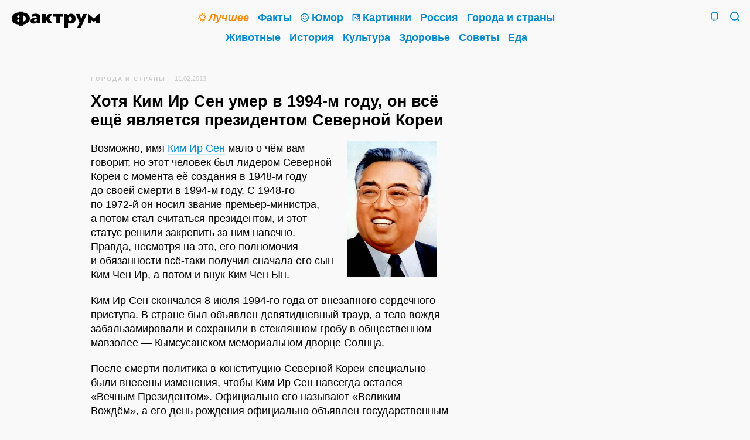

--- FILE ---
content_type: text/html; charset=UTF-8
request_url: https://www.factroom.ru/facts/30551/
body_size: 12386
content:
<!DOCTYPE html>
<html prefix="og: https://ogp.me/ns#" lang="ru-RU">

<head>
<meta charset="UTF-8" />

<title>Хотя Ким Ир Сен умер в 1994-м году, он всё ещё является президентом Северной Кореи</title>

<meta name="viewport" content="initial-scale=1.0, maximum-scale=1.0, user-scalable=0">
<meta name="apple-mobile-web-app-capable" content="yes">
<meta name="apple-mobile-web-app-status-bar-style"content="black">
<meta name="apple-mobile-web-app-title" content="Фактрум">

<meta name="description" content="Возможно, имя Ким Ир Сен мало о чём вам говорит, но этот человек был лидером Северной Кореи с момента её создания в 1948-м году до своей смерти в 1994-м году. С 1948-го по 1972-й он носил звание премьер-министра, а потом стал считаться президентом, и этот статус решили закрепить за ним навечно. Правда, несмотря на это, его полномочия и обязанности всё-таки получил сначала его сын Ким Чен Ир, а потом и внук Ким Чен Ын. Ким Ир Сен скончался&hellip; Читать далее&hellip;">

<meta property="og:site_name" content="Фактрум" />
<meta property="og:title" content="Хотя Ким Ир Сен умер в 1994-м году, он всё ещё является президентом Северной Кореи" />
<meta property="og:description" content="Возможно, имя Ким Ир Сен мало о чём вам говорит, но этот человек был лидером Северной Кореи с момента её создания в 1948-м году до своей смерти в 1994-м году. С 1948-го по 1972-й он носил звание премьер-министра, а потом стал считаться президентом, и этот статус решили закрепить за ним навечно. Правда, несмотря на это, его полномочия и обязанности всё-таки получил сначала его сын Ким Чен Ир, а потом и внук Ким Чен Ын. Ким Ир Сен скончался&hellip; Читать далее&hellip;">
<meta property="og:image" content="" />
<meta property="og:url" content="https://www.factroom.ru/facts/30551/" />

<meta name="twitter:card" content="summary_large_image">
<meta name="twitter:site" content="@factroom">
<meta name="twitter:creator" content="@factroom">
<meta name="twitter:title" content="Хотя Ким Ир Сен умер в 1994-м году, он всё ещё является президентом Северной Кореи">
<meta name="twitter:description" content="Возможно, имя Ким Ир Сен мало о чём вам говорит, но этот человек был лидером Северной Кореи с момента её создания в 1948-м году до своей смерти в 1994-м году. С 1948-го по 1972-й он носил звание премьер-министра, а потом стал считаться президентом, и этот статус решили закрепить за ним навечно. Правда, несмотря на это, его полномочия и обязанности всё-таки получил сначала его сын Ким Чен Ир, а потом и внук Ким Чен Ын. Ким Ир Сен скончался&hellip; Читать далее&hellip;">
<meta name="twitter:image" content="">
		
<meta name="yandex-verification" content="48b7d475e55413d1" />
<meta name="wot-verification" content="c37867e6b54df5351953" />
<meta property="fb:pages" content="180567875295585" />

<link rel="canonical" href="https://www.factroom.ru/facts/30551/" />
<link rel="amphtml" href="https://www.factroom.ru/facts/30551/amp" />
<link rel="apple-touch-icon-precomposed" href="/apple-touch-icon-precomposed.png" />
<link rel="icon" type="image/png" sizes="32x32" href="../https://www.factroom.ru/facts/wp-content/themes/factroom_super/new/ico/favicon32.png?v=3">
<link rel="icon" type="image/png" sizes="16x16" href="../https://www.factroom.ru/facts/wp-content/themes/factroom_super/new/ico/favicon16.png?v=3">
<link rel="shortcut icon" href="/https://www.factroom.ru/facts/wp-content/themes/factroom_super/new/ico/favicon16.png?v=3">

<link type="text/css" rel="stylesheet" href="https://www.factroom.ru/facts/new/style.css?v=2.59" />
<link type="text/css" rel="stylesheet" href="https://www.factroom.ru/facts/new/reset.css" />
<link type="text/css" rel="stylesheet" href="https://www.factroom.ru/facts/new/adaptive.css?v=1.15" />
<link type="text/css" rel="stylesheet" href="https://www.factroom.ru/facts/new/fonts/style.css?v=13">
<link type="text/css" rel="stylesheet" href="https://www.factroom.ru/facts/new/lenta-style.css?v=24" />

<script src="https://www.factroom.ru/wp-content/themes/factroom_super/new/js/jquery-3.3.1.min.js"></script>


<!-- Global site tag (gtag.js) - Google Analytics -->
<script async src="https://www.googletagmanager.com/gtag/js?id=UA-45692871-1"></script>
<script>
  window.dataLayer = window.dataLayer || [];
  function gtag(){dataLayer.push(arguments);}
  gtag('js', new Date());

  gtag('config', 'UA-45692871-1');
</script>


<!-- Yandex.Metrika counter -->
<script type="text/javascript" >
   (function(m,e,t,r,i,k,a){m[i]=m[i]||function(){(m[i].a=m[i].a||[]).push(arguments)};
   m[i].l=1*new Date();k=e.createElement(t),a=e.getElementsByTagName(t)[0],k.async=1,k.src=r,a.parentNode.insertBefore(k,a)})
   (window, document, "script", "https://mc.yandex.ru/metrika/tag.js", "ym");

   ym(51233935, "init", {
        clickmap:true,
        trackLinks:true,
        accurateTrackBounce:true,
        webvisor:true
   });
</script>
<noscript><div><img src="https://mc.yandex.ru/watch/51233935" style="position:absolute; left:-9999px;" alt="" /></div></noscript>
<!-- /Yandex.Metrika counter --></head>

<body>	

<div class="sitebox">
	<header>
		<div class="social">
			<section class="top-social">
					<!--noindex-->
						<a href="https://zen.yandex.ru/factroom" class="top-social-item i-zen" target="_blank" rel="nofollow">
							<span>Канал Фактрума<br />в&nbsp;Яндекс.Дзене</span>
						</a>
					<!--/noindex-->
					<!--noindex-->
						<a href="https://www.facebook.com/factroom/" class="top-social-item i-fb" target="_blank" rel="nofollow">
							<span>Наша страница<br />в&nbsp;Фейсбуке</span>
						</a>
					<!--/noindex-->
					<!--noindex-->
						<a href="https://t.me/factroomru" class="top-social-item i-tg" target="_blank" rel="nofollow">
							<span>Фактрум<br />в&nbsp;Телеграме</span>
						</a>
					<!--/noindex-->
					<!--noindex-->
						<a href="https://ok.ru/factroom" class="top-social-item i-ok" target="_blank" rel="nofollow">
							<span>Наша группа<br />в&nbsp;Одноклассниках</span>
						</a>
					<!--/noindex-->
					<!--noindex-->
						<a href="https://twitter.com/factroom" class="top-social-item i-tw" target="_blank" rel="nofollow">
							<span>Фактрум<br />в&nbsp;Твиттере</span>
						</a>
					<!--/noindex-->
					<!--noindex-->
						<a href="/feed/" class="top-social-item i-rss" target="_blank">
							<span>РСС-канал</span>
						</a>
					<!--/noindex-->
					<div class="clear"></div>
			</section>
		</div>
	 
	<div class="search">
		<form method="get" id="bigsearchform" action="https://www.factroom.ru/facts/">
			<div class="icon-factroom_glass search-find"><input type="submit" value="Найти" /></div>
			<input class="search-in" autofocus placeholder="" value="" name="s" type="s" />
		</form>
	</div>
	<div class="main-inner">
		<section class="logo-2019">
		<a class="icon-factroom_logo" href="/" title="Фактрум &mdash; развлекательное и познавательное издание"></a>
		</section>
	
		<nav class="main"><div>
			<a href="/tag/top" class="mainlink topcat"><b class="icon-factroom_star"></b><span class="text-decoration"><i>Лучшее</i></span></a>			<a href="/fakty" class="mainlink"><span class="text-decoration">Факты</span></a>			<a href="/anekdoty" class="mainlink"><b class="icon-factroom_smile"></b><span class="text-decoration">Юмор</span></a>			<a href="/fakty/fakty-v-kartinkah" class="mainlink"><b class="icon-factroom_picture"></b><span class="text-decoration">Картинки</span></a>			<a href="/rossiya" class="mainlink"><span class="text-decoration">Россия</span></a>			<a href="/goroda-i-strany" class="mainlink"><span class="text-decoration">Города и&nbsp;страны</span></a>			<a href="/zhivotnye" class="mainlink"><span class="text-decoration">Животные</span></a>			<a href="/istoriya" class="mainlink"><span class="text-decoration">История</span></a>			<a href="/kultura" class="mainlink"><span class="text-decoration">Культура</span></a>			<a href="/zdorove" class="mainlink"><span class="text-decoration">Здоровье</span></a>			<a href="/sovety" class="mainlink"><span class="text-decoration">Советы</span></a>			<a href="/eda" class="mainlink"><span class="text-decoration">Еда</span></a>			
			
		</div></nav>
		<section class="header-tray">
			<span href="/" class="search-icon icon-factroom_glass">&nbsp;</span>
			<span class="search-icon-close icon-factroom_block">&nbsp;</span>			<span class="bell-icon icon-factroom_bell">&nbsp;</span>
			<span class="bell-icon-close icon-factroom_block">&nbsp;</span>
		</section>
	</div>
	<div class="clear"></div>
</header>











<div class="post-outer-fit">
<div class="post-outer">


	
<article>
	
<div class="post-header"><small id="breadcrumbs"><span><span><a href="https://www.factroom.ru/facts/city-and-country/" >Города и страны</a></span></small><small class="date">11.02.2013</small>
</div>


<h1>Хотя Ким Ир Сен умер в 1994-м году, он всё ещё является президентом Северной Кореи</h1>		
<p><img class="size-full wp-image-30552 alignright" alt="Хотя Ким Ир Сен умер в 1994-м году, он всё ещё является президентом Северной Кореи" src="http://www.factroom.ru/facts/wp-content/uploads/2013/02/Kim_Il_Sung.jpg" width="250" height="379" />Возможно, имя <a href="http://ru.wikipedia.org/wiki/%D0%92%D0%B5%D1%87%D0%BD%D1%8B%D0%B9_%D0%BF%D1%80%D0%B5%D0%B7%D0%B8%D0%B4%D0%B5%D0%BD%D1%82_%D0%9A%D0%9D%D0%94%D0%A0">Ким Ир Сен</a> мало о чём вам говорит, но этот человек был лидером Северной Кореи с момента её создания в 1948-м году до своей смерти в 1994-м году. С 1948-го по 1972-й он носил звание премьер-министра, а потом стал считаться президентом, и этот статус решили закрепить за ним навечно. Правда, несмотря на это, его полномочия и обязанности всё-таки получил сначала его сын Ким Чен Ир, а потом и внук Ким Чен Ын.</p>
<p>Ким Ир Сен скончался 8 июля 1994-го года от внезапного сердечного приступа. В стране был объявлен девятидневный траур, а тело вождя забальзамировали и сохранили в стеклянном гробу в общественном мавзолее — Кымсусанском мемориальном дворце Солнца.<span id="more-30551"></span></p>
<p>После смерти политика в конституцию Северной Кореи специально были внесены изменения, чтобы Ким Ир Сен навсегда остался «Вечным Президентом». Официально его называют «Великим Вождём», а его день рождения официально объявлен государственным праздником.</p>

</article>

<div class="lenta-item-bar" >
		
		<a href="https://www.factroom.ru/facts/city-and-country/" title="Рубрика"><span class="icon-factroom_rub icon"></span>Города и страны</a>		<span class="lenta-share-box"><div class="ya-share2" data-services="facebook,twitter,telegram,collections,vkontakte,odnoklassniki,whatsapp,moimir,evernote,lj,pocket,viber,skype" data-limit="3" data-popup-direction="top" data-copy="hidden" data-title="Хотя Ким Ир Сен умер в 1994-м году, он всё ещё является президентом Северной Кореи" data-url="https://www.factroom.ru/facts/30551/"></div></span>
	</div>

<div class="clear"></div>
		
<section class="lenta-post" style="padding-top: 20px;">
	
<div id="inpage_VI-342377-0"></div>
<script type="text/javascript">
    (function(w, d, n, s, t) {
        w[n] = w[n] || [];
        w[n].push(function() {
            Ya.Context.AdvManager.render({
                blockId: "VI-342377-0",
                renderTo: "inpage_VI-342377-0",
                inpage: {
                    /* Впишите дополнительные параметры */
                },
            }, function callback (params) {
                // callback
            });
        });
        t = d.getElementsByTagName("script")[0];
        s = d.createElement("script");
        s.type = "text/javascript";
        s.src = "//an.yandex.ru/system/context.js";
        s.async = true;
        t.parentNode.insertBefore(s, t);
    })(this, this.document, "yandexContextAsyncCallbacks");
</script>

	<div class="lenta-item-outer">


	<a href="https://www.factroom.ru/facts/65444/" class="lenta-item">
	
		<div class="lenta-title"><span class="text-decoration">Топ-20 самых странных новостей уходящего года</span></div>
	
	<div class="lenta-status-p">Как говорил персонаж шекспировской трагедии: «Есть многое на свете, друг Горацио, что и не снилось нашим мудрецам». Действительно, в мире постоянно происходят странные вещи, а новостные ресурсы прилежно о них рассказывают. По материалам сайта www.mentalfloss.com мы подготовили для вас подборку самых забавных, нелепых и дурацких новостей 2014-го года. 1. Пукающий кот нашёл новый дом История кота Ленни в некотором роде уникальна, ему не удавалось найти любящего хозяина, потому что у Ленни есть&hellip; <span class="readmore">Читать далее&hellip;</span></div>
			<div class="lenta-img" style=""><img width="1250" height="703" src="https://www.factroom.ru/facts/wp-content/uploads/2014/12/366-1250x703.jpg" class="webfeedsFeaturedVisual" alt="" srcset="https://www.factroom.ru/facts/wp-content/uploads/2014/12/366-1250x703.jpg 1250w, https://www.factroom.ru/facts/wp-content/uploads/2014/12/366-300x169.jpg 300w, https://www.factroom.ru/facts/wp-content/uploads/2014/12/366-620x349.jpg 620w, https://www.factroom.ru/facts/wp-content/uploads/2014/12/366-768x432.jpg 768w, https://www.factroom.ru/facts/wp-content/uploads/2014/12/366-1000x563.jpg 1000w, https://www.factroom.ru/facts/wp-content/uploads/2014/12/366.jpg 1600w" sizes="(max-width: 1250px) 100vw, 1250px" /></div>
		<div class="lenta-item-bar">
		
		<a href="https://www.factroom.ru/facts/city-and-country/" title="Рубрика"><span class="icon-factroom_rub icon"></span>Города и страны</a>		<span class="lenta-share-box"><div class="ya-share2" data-services="facebook,twitter,telegram,collections,vkontakte,odnoklassniki,whatsapp,moimir,evernote,lj,pocket,viber,skype" data-limit="3" data-popup-direction="top" data-copy="hidden" data-title="Топ-20 самых странных новостей уходящего года" data-url="https://www.factroom.ru/facts/65444/"></div></span>
	</div>
	
	</a>

	</div>

	<div class="lenta-item-outer">


	<a href="https://www.factroom.ru/facts/65203/" class="lenta-item">
	
		<div class="lenta-title"><span class="text-decoration">Африканский король живёт в Германии и правит по скайпу</span></div>
	
	<div class="lenta-status-p">Тогбе Нгорифия Кифа Коси Банса, более известный как «Король Банса из Хохо» — это настоящий африканский король, который не верит в старомодные методы правления. Он предпочитает жить в Германии и править своими подданными через Skype. 66-летний король Хохо переехал в Германию в своё время как иностранный студент по обмену. Он буквально влюбился в эту страну, и решил остаться. Интересно, что король Банса был назван преемником короны в 1987-м году, когда умер его дед, правящий&hellip; <span class="readmore">Читать далее&hellip;</span></div>
			<div class="lenta-img" style=""><img width="670" height="507" src="https://www.factroom.ru/facts/wp-content/uploads/2014/12/1124.jpg" class="webfeedsFeaturedVisual" alt="" srcset="https://www.factroom.ru/facts/wp-content/uploads/2014/12/1124.jpg 670w, https://www.factroom.ru/facts/wp-content/uploads/2014/12/1124-300x227.jpg 300w, https://www.factroom.ru/facts/wp-content/uploads/2014/12/1124-620x469.jpg 620w" sizes="(max-width: 670px) 100vw, 670px" /></div>
		<div class="lenta-item-bar">
		
		<a href="https://www.factroom.ru/facts/city-and-country/" title="Рубрика"><span class="icon-factroom_rub icon"></span>Города и страны</a>		<span class="lenta-share-box"><div class="ya-share2" data-services="facebook,twitter,telegram,collections,vkontakte,odnoklassniki,whatsapp,moimir,evernote,lj,pocket,viber,skype" data-limit="3" data-popup-direction="top" data-copy="hidden" data-title="Африканский король живёт в Германии и правит по скайпу" data-url="https://www.factroom.ru/facts/65203/"></div></span>
	</div>
	
	</a>

	</div>

	<div class="lenta-item-outer">


	<a href="https://www.factroom.ru/facts/64533/" class="lenta-item">
	
		<div class="lenta-title"><span class="text-decoration">5 стран с самыми странными ритуалами спаривания</span></div>
	
	<div class="lenta-status-p">Люди часто забывают, что культура их&nbsp;страны&nbsp;— не&nbsp;культура всего мира. В&nbsp;разных странах люди живут по&nbsp;своим правилам, и&nbsp;чужаков эти правила могут весьма изумлять. В&nbsp;культурах стран, перечисленных ниже, используются невероятно странные ритуалы, понять которые нам было непросто. 1. Родители в&nbsp;Камбодже строят своим дочерям отдельные хижины для секса Когда молодая девушка из&nbsp;племени Креунг достигает совершеннолетия, родители, в&nbsp;соответствии с&nbsp;традицией, строят для неё небольшую хижину недалеко&hellip; <span class="readmore">Читать далее&hellip;</span></div>
			<div class="lenta-img" style=""><img width="1000" height="667" src="https://www.factroom.ru/facts/wp-content/uploads/2014/12/1610.jpg" class="webfeedsFeaturedVisual" alt="" srcset="https://www.factroom.ru/facts/wp-content/uploads/2014/12/1610.jpg 1000w, https://www.factroom.ru/facts/wp-content/uploads/2014/12/1610-300x200.jpg 300w, https://www.factroom.ru/facts/wp-content/uploads/2014/12/1610-620x414.jpg 620w, https://www.factroom.ru/facts/wp-content/uploads/2014/12/1610-768x512.jpg 768w" sizes="(max-width: 1000px) 100vw, 1000px" /></div>
		<div class="lenta-item-bar">
		
		<a href="https://www.factroom.ru/facts/society/" title="Рубрика"><span class="icon-factroom_rub icon"></span>Общество</a>		<span class="lenta-share-box"><div class="ya-share2" data-services="facebook,twitter,telegram,collections,vkontakte,odnoklassniki,whatsapp,moimir,evernote,lj,pocket,viber,skype" data-limit="3" data-popup-direction="top" data-copy="hidden" data-title="5 стран с самыми странными ритуалами спаривания" data-url="https://www.factroom.ru/facts/64533/"></div></span>
	</div>
	
	</a>

	</div>

	<div class="lenta-item-outer">


	<a href="https://www.factroom.ru/facts/63668/" class="lenta-item">
	
		<div class="lenta-title"><span class="text-decoration">Самые «заинстаграмленные» места мира в 2014-м году</span></div>
	
	<div class="lenta-status-p">Когда вы размещаете фото в Инстаграме, вы можете «отметить снимок на фотокарте», чтобы потом посмотреть географию своих перемещений по миру. Из таких отметок Инстаграм недавно собрал рейтинг самых «зафотографированных» мест мира в этом году — тех участков карты, где отметок набралось больше всего. Кстати, в рейтинге аж два места Москвы (угадаете, какие?). 1. Дубай молл, Дубай A photo posted by Josephine Hastig (@josephinehastig) on Dec 12, 2014 at 2:01am PST 2.&hellip; <span class="readmore">Читать далее&hellip;</span></div>
			<div class="lenta-img" style=""><img width="620" height="348" src="https://www.factroom.ru/facts/wp-content/uploads/2014/12/126-620x3481.jpg" class="webfeedsFeaturedVisual" alt="" srcset="https://www.factroom.ru/facts/wp-content/uploads/2014/12/126-620x3481.jpg 620w, https://www.factroom.ru/facts/wp-content/uploads/2014/12/126-620x3481-300x168.jpg 300w" sizes="(max-width: 620px) 100vw, 620px" /></div>
		<div class="lenta-item-bar">
		
		<a href="https://www.factroom.ru/facts/city-and-country/" title="Рубрика"><span class="icon-factroom_rub icon"></span>Города и страны</a>		<span class="lenta-share-box"><div class="ya-share2" data-services="facebook,twitter,telegram,collections,vkontakte,odnoklassniki,whatsapp,moimir,evernote,lj,pocket,viber,skype" data-limit="3" data-popup-direction="top" data-copy="hidden" data-title="Самые «заинстаграмленные» места мира в 2014-м году" data-url="https://www.factroom.ru/facts/63668/"></div></span>
	</div>
	
	</a>

	</div>

	<div class="lenta-item-outer">


	<a href="https://www.factroom.ru/facts/63600/" class="lenta-item">
	
		<div class="lenta-title"><span class="text-decoration">Уровень счастья по всему миру в одной инфографике</span></div>
	
	<div class="lenta-status-p">На&nbsp;сайте www.happyplanetindex.org появилась инфографика, которую авторы составили на&nbsp;основании трёх параметров: продолжительность жизни граждан, их ощущение собственного социального благополучия, и&nbsp;экологический след государства на&nbsp;планете. Получилось… красно-оранжевно. Очевидно, что счастливых стран невероятно мало по&nbsp;сравнению с&nbsp;теми, кому живётся невесело. Не&nbsp;слишком счастливы неблагополучные африканские регионы, и&nbsp;всё ниже падает уровень счастья жителей США, особенно на&nbsp;фоне соседней бедной и&nbsp;весёлой Мексики. Россия вместе с&nbsp;Европой пребывает, скорее, в&nbsp;унынии, чем&hellip; <span class="readmore">Читать далее&hellip;</span></div>
			<div class="lenta-img" style=""><img width="300" height="225" src="https://www.factroom.ru/facts/wp-content/uploads/2014/12/11.png" class="webfeedsFeaturedVisual" alt="" /></div>
		<div class="lenta-item-bar">
		
		<a href="https://www.factroom.ru/facts/society/" title="Рубрика"><span class="icon-factroom_rub icon"></span>Общество</a>		<span class="lenta-share-box"><div class="ya-share2" data-services="facebook,twitter,telegram,collections,vkontakte,odnoklassniki,whatsapp,moimir,evernote,lj,pocket,viber,skype" data-limit="3" data-popup-direction="top" data-copy="hidden" data-title="Уровень счастья по всему миру в одной инфографике" data-url="https://www.factroom.ru/facts/63600/"></div></span>
	</div>
	
	</a>

	</div>

	<div class="lenta-item-outer">


	<a href="https://www.factroom.ru/facts/63300/" class="lenta-item">
	
		<div class="lenta-title"><span class="text-decoration">Солнечный Вьетнам: как сменить зиму на лето</span></div>
	
	<div class="lenta-status-p">← Вторая часть Сквозь ночное пространство и часовые пояса, мигая маячками, огромный аэробус плавно мчит вас в неведомый Вьетнам. Все вокруг пытаются уснуть, и лишь вы с тревожным лицом таращитесь в иллюминатор, пытаясь разглядеть свое будущее в черной тишине небесного океана… Шаг 4. Здравствуй, Вьетнам! И вот Вы, согбенный в замысловатый рунический символ после 12-тичасового сидения в тесном креслице аэробуса, стоите в аэропорту Камрань и пытаетесь собраться с мыслями. Мой вам совет — не надо&hellip; <span class="readmore">Читать далее&hellip;</span></div>
			<div class="lenta-img" style=""><img width="1024" height="768" src="https://www.factroom.ru/facts/wp-content/uploads/2014/12/27.jpg" class="webfeedsFeaturedVisual" alt="" srcset="https://www.factroom.ru/facts/wp-content/uploads/2014/12/27.jpg 1024w, https://www.factroom.ru/facts/wp-content/uploads/2014/12/27-300x225.jpg 300w, https://www.factroom.ru/facts/wp-content/uploads/2014/12/27-620x465.jpg 620w, https://www.factroom.ru/facts/wp-content/uploads/2014/12/27-768x576.jpg 768w, https://www.factroom.ru/facts/wp-content/uploads/2014/12/27-1000x750.jpg 1000w" sizes="(max-width: 1024px) 100vw, 1024px" /></div>
		<div class="lenta-item-bar">
		
		<a href="https://www.factroom.ru/facts/city-and-country/" title="Рубрика"><span class="icon-factroom_rub icon"></span>Города и страны</a>		<span class="lenta-share-box"><div class="ya-share2" data-services="facebook,twitter,telegram,collections,vkontakte,odnoklassniki,whatsapp,moimir,evernote,lj,pocket,viber,skype" data-limit="3" data-popup-direction="top" data-copy="hidden" data-title="Солнечный Вьетнам: как сменить зиму на лето" data-url="https://www.factroom.ru/facts/63300/"></div></span>
	</div>
	
	</a>

	</div>

	<div class="lenta-item-outer">


	<a href="https://www.factroom.ru/facts/63029/" class="lenta-item">
	
		<div class="lenta-title"><span class="text-decoration">Солнечный Вьетнам: как сменить зиму на лето</span></div>
	
	<div class="lenta-status-p">← Первая часть Итак, вы уже чётко решили для себя, что не желаете оставаться зимовать в этой нестабильной, холодной, мрачной, но такой родной стране? А как же санки, снежки, ледяной дождь и комья инея за воротником? Хорошо-хорошо, я не отговариваю! Ведь наша цель — как можно быстрее оказаться в солнечном Вьетнаме. Итак, вы уже заказали визу и готовы к следующему шагу нашей инструкции. Шаг 3. Билет в один конец и временное жильё Билет до Вьетнама — самая дорогая часть&hellip; <span class="readmore">Читать далее&hellip;</span></div>
			<div class="lenta-img" style=""><img width="1092" height="728" src="https://www.factroom.ru/facts/wp-content/uploads/2014/11/038.jpg" class="webfeedsFeaturedVisual" alt="" srcset="https://www.factroom.ru/facts/wp-content/uploads/2014/11/038.jpg 1092w, https://www.factroom.ru/facts/wp-content/uploads/2014/11/038-300x200.jpg 300w, https://www.factroom.ru/facts/wp-content/uploads/2014/11/038-620x413.jpg 620w, https://www.factroom.ru/facts/wp-content/uploads/2014/11/038-768x512.jpg 768w, https://www.factroom.ru/facts/wp-content/uploads/2014/11/038-1000x667.jpg 1000w" sizes="(max-width: 1092px) 100vw, 1092px" /></div>
		<div class="lenta-item-bar">
		
		<a href="https://www.factroom.ru/facts/city-and-country/" title="Рубрика"><span class="icon-factroom_rub icon"></span>Города и страны</a>		<span class="lenta-share-box"><div class="ya-share2" data-services="facebook,twitter,telegram,collections,vkontakte,odnoklassniki,whatsapp,moimir,evernote,lj,pocket,viber,skype" data-limit="3" data-popup-direction="top" data-copy="hidden" data-title="Солнечный Вьетнам: как сменить зиму на лето" data-url="https://www.factroom.ru/facts/63029/"></div></span>
	</div>
	
	</a>

	</div>

	<div class="lenta-item-outer">


	<a href="https://www.factroom.ru/facts/62919/" class="lenta-item">
	
		<div class="lenta-title"><span class="text-decoration">Португалец купил крошечный остров, и успешно создал там собственное королевство</span></div>
	
	<div class="lenta-status-p">56-летний гражданин Португалии по&nbsp;имени Ренато Баррос приобрёл небольшой остров в&nbsp;португальской гавани Фуншал. Он&nbsp;назвал его королевством Понтина, а&nbsp;себя назвал королём Ренато II. На&nbsp;самом деле Понтина размером чуть больше однокомнатной квартиры, и&nbsp;живут там всего четыре гражданина. Это Баррос, его жена, а&nbsp;также их&nbsp;сын и&nbsp;дочь. В&nbsp;дополнение к&nbsp;своему португальскому паспорту Баррос имеет паспорт королевства Понтина с&nbsp;номером 0001. По&nbsp;профессии Баррос учитель, но&nbsp;он&nbsp;также взял на&nbsp;себя роль полицейского,&hellip; <span class="readmore">Читать далее&hellip;</span></div>
			<div class="lenta-img" style=""><img width="1020" height="612" src="https://www.factroom.ru/facts/wp-content/uploads/2014/11/440.jpg" class="webfeedsFeaturedVisual" alt="" srcset="https://www.factroom.ru/facts/wp-content/uploads/2014/11/440.jpg 1020w, https://www.factroom.ru/facts/wp-content/uploads/2014/11/440-300x180.jpg 300w, https://www.factroom.ru/facts/wp-content/uploads/2014/11/440-620x372.jpg 620w, https://www.factroom.ru/facts/wp-content/uploads/2014/11/440-768x461.jpg 768w, https://www.factroom.ru/facts/wp-content/uploads/2014/11/440-1000x600.jpg 1000w" sizes="(max-width: 1020px) 100vw, 1020px" /></div>
		<div class="lenta-item-bar">
		
		<a href="https://www.factroom.ru/facts/society/" title="Рубрика"><span class="icon-factroom_rub icon"></span>Общество</a>		<span class="lenta-share-box"><div class="ya-share2" data-services="facebook,twitter,telegram,collections,vkontakte,odnoklassniki,whatsapp,moimir,evernote,lj,pocket,viber,skype" data-limit="3" data-popup-direction="top" data-copy="hidden" data-title="Португалец купил крошечный остров, и успешно создал там собственное королевство" data-url="https://www.factroom.ru/facts/62919/"></div></span>
	</div>
	
	</a>

	</div>

	<div class="lenta-item-outer">


	<a href="https://www.factroom.ru/facts/62898/" class="lenta-item">
	
		<div class="lenta-title"><span class="text-decoration">Робокрысы, дроны-охотники, говорящие мусорки: 10 гаджетов и изобретений, изменяющих города</span></div>
	
	<div class="lenta-status-p">Со&nbsp;временем мир начнёт «отходить» от&nbsp;всех потрясений, которые испытывает в&nbsp;последние десятилетия, и&nbsp;тогда всю эко-систему, действительно израненную человеческой деятельностью, придётся переделывать. Это касается и&nbsp;городов, в&nbsp;которых социальные и&nbsp;экологические проблемы пытаются решить на&nbsp;правительственном уровне. Какие изобретения помогут избежать излишнего загрязнения воздуха, вандализма и&nbsp;перепотребления электроэнергии? Фактрум сделал список из&nbsp;10 гаджетов и&nbsp;решений, способных менять города. Дроны, выслеживающие граффити-артистов Несмотря на&nbsp;то, что в&nbsp;Германии уже давно всё решили&hellip; <span class="readmore">Читать далее&hellip;</span></div>
			<div class="lenta-img" style=""><img width="665" height="385" src="https://www.factroom.ru/facts/wp-content/uploads/2014/11/284.jpg" class="webfeedsFeaturedVisual" alt="" srcset="https://www.factroom.ru/facts/wp-content/uploads/2014/11/284.jpg 665w, https://www.factroom.ru/facts/wp-content/uploads/2014/11/284-300x174.jpg 300w, https://www.factroom.ru/facts/wp-content/uploads/2014/11/284-620x359.jpg 620w" sizes="(max-width: 665px) 100vw, 665px" /></div>
		<div class="lenta-item-bar">
		
		<a href="https://www.factroom.ru/facts/city-and-country/" title="Рубрика"><span class="icon-factroom_rub icon"></span>Города и страны</a>		<span class="lenta-share-box"><div class="ya-share2" data-services="facebook,twitter,telegram,collections,vkontakte,odnoklassniki,whatsapp,moimir,evernote,lj,pocket,viber,skype" data-limit="3" data-popup-direction="top" data-copy="hidden" data-title="Робокрысы, дроны-охотники, говорящие мусорки: 10 гаджетов и изобретений, изменяющих города" data-url="https://www.factroom.ru/facts/62898/"></div></span>
	</div>
	
	</a>

	</div>

	<div class="lenta-item-outer">


	<a href="https://www.factroom.ru/facts/62690/" class="lenta-item">
	
		<div class="lenta-title"><span class="text-decoration">В Дубае власти платят гражданам по 2 г золота за каждый 1 кг сброшенного веса</span></div>
	
	<div class="lenta-status-p">Этим летом в&nbsp;Дубае проходило соревнование по&nbsp;сгонке веса, на&nbsp;котором участникам обещали платить по&nbsp;два грамма золота за&nbsp;каждый килограмм сброшенного веса. Это уже второе состязание такого рода, первое было организовано муниципалитетом Дубая в&nbsp;прошлом году. Тогда в&nbsp;состязании участвовало более 7500 участников, которым было выдано в&nbsp;общей сложности 40 кг&nbsp;золота, на&nbsp;сумму 1,6&nbsp;млн&nbsp;долларов. «В&nbsp;этом году мы&nbsp;отдали предпочтение семьям, они получают двойную награду по&nbsp;сравнению с&nbsp;остальными участниками без семей.&hellip; <span class="readmore">Читать далее&hellip;</span></div>
			<div class="lenta-img" style=""><img width="640" height="426" src="https://www.factroom.ru/facts/wp-content/uploads/2014/11/196.jpg" class="webfeedsFeaturedVisual" alt="" srcset="https://www.factroom.ru/facts/wp-content/uploads/2014/11/196.jpg 640w, https://www.factroom.ru/facts/wp-content/uploads/2014/11/196-300x200.jpg 300w, https://www.factroom.ru/facts/wp-content/uploads/2014/11/196-620x413.jpg 620w" sizes="(max-width: 640px) 100vw, 640px" /></div>
		<div class="lenta-item-bar">
		
		<a href="https://www.factroom.ru/facts/society/" title="Рубрика"><span class="icon-factroom_rub icon"></span>Общество</a>		<span class="lenta-share-box"><div class="ya-share2" data-services="facebook,twitter,telegram,collections,vkontakte,odnoklassniki,whatsapp,moimir,evernote,lj,pocket,viber,skype" data-limit="3" data-popup-direction="top" data-copy="hidden" data-title="В Дубае власти платят гражданам по 2 г золота за каждый 1 кг сброшенного веса" data-url="https://www.factroom.ru/facts/62690/"></div></span>
	</div>
	
	</a>

	</div>

	<div class="lenta-item-outer">


	<a href="https://www.factroom.ru/facts/62267/" class="lenta-item">
	
		<div class="lenta-title"><span class="text-decoration">Солнечный Вьетнам: как сменить зиму на лето</span></div>
	
	<div class="lenta-status-p">Вы тоже из тех, кто, выглядывая поутру из-под теплого одеялка, тащится на холодную кухню, чтобы выпить невкусного растворимого кофе и поплестись сквозь морозный туман на надоевшую работу? По дороге вы тоже часто грезите о белоснежном пляже, морском ветерке и пальмах? Тогда это написано для вас. Меня зовут Ульяна. Я уже два месяца живу в солнечном Вьетнаме вместе с семьей и несказанно радуюсь, что смогла решиться на этот, как мне раньше казалось, авантюрный шаг. Я хочу&hellip; <span class="readmore">Читать далее&hellip;</span></div>
			<div class="lenta-img" style=""><img width="900" height="599" src="https://www.factroom.ru/facts/wp-content/uploads/2014/11/252.jpg" class="webfeedsFeaturedVisual" alt="" srcset="https://www.factroom.ru/facts/wp-content/uploads/2014/11/252.jpg 900w, https://www.factroom.ru/facts/wp-content/uploads/2014/11/252-300x200.jpg 300w, https://www.factroom.ru/facts/wp-content/uploads/2014/11/252-620x413.jpg 620w, https://www.factroom.ru/facts/wp-content/uploads/2014/11/252-768x511.jpg 768w" sizes="(max-width: 900px) 100vw, 900px" /></div>
		<div class="lenta-item-bar">
		
		<a href="https://www.factroom.ru/facts/city-and-country/" title="Рубрика"><span class="icon-factroom_rub icon"></span>Города и страны</a>		<span class="lenta-share-box"><div class="ya-share2" data-services="facebook,twitter,telegram,collections,vkontakte,odnoklassniki,whatsapp,moimir,evernote,lj,pocket,viber,skype" data-limit="3" data-popup-direction="top" data-copy="hidden" data-title="Солнечный Вьетнам: как сменить зиму на лето" data-url="https://www.factroom.ru/facts/62267/"></div></span>
	</div>
	
	</a>

	</div>

	<div class="lenta-item-outer">


	<a href="https://www.factroom.ru/facts/62206/" class="lenta-item">
	
		<div class="lenta-title"><span class="text-decoration">Как зовут Васю Пупкина в других странах</span></div>
	
	<div class="lenta-status-p">Какой он&nbsp;— среднестатистический человек? Он&nbsp;не&nbsp;слишком-то интересный, обыкновенный. Его даже можно назвать безликим&nbsp;— но&nbsp;не&nbsp;безымянным. В&nbsp;каждой стране есть своё собственное имя для типичного парня, который может не&nbsp;обладать яркими качествами, но&nbsp;по-прежнему остаётся «своим». 1. Германия: Отто Нормалвербраухер (Otto Normalverbraucher) Отто «Обычный потребитель» или «Обыватель». 2. Китай: Чжан Сань (Zhang San) Переводится как Чжан Третий. Иногда появляется в&nbsp;компании с&nbsp;Ли Си&nbsp;(Li&nbsp;Si) (Ли&nbsp;Четвёртым) и&nbsp;Ваном Ву&nbsp;(Wang Wu)&hellip; <span class="readmore">Читать далее&hellip;</span></div>
			<div class="lenta-img" style=""><img width="1250" height="781" src="https://www.factroom.ru/facts/wp-content/uploads/2014/11/159-1250x781.jpg" class="webfeedsFeaturedVisual" alt="" srcset="https://www.factroom.ru/facts/wp-content/uploads/2014/11/159-1250x781.jpg 1250w, https://www.factroom.ru/facts/wp-content/uploads/2014/11/159-300x188.jpg 300w, https://www.factroom.ru/facts/wp-content/uploads/2014/11/159-620x388.jpg 620w, https://www.factroom.ru/facts/wp-content/uploads/2014/11/159-768x480.jpg 768w, https://www.factroom.ru/facts/wp-content/uploads/2014/11/159-1000x625.jpg 1000w" sizes="(max-width: 1250px) 100vw, 1250px" /></div>
		<div class="lenta-item-bar">
		
		<a href="https://www.factroom.ru/facts/society/" title="Рубрика"><span class="icon-factroom_rub icon"></span>Общество</a>		<span class="lenta-share-box"><div class="ya-share2" data-services="facebook,twitter,telegram,collections,vkontakte,odnoklassniki,whatsapp,moimir,evernote,lj,pocket,viber,skype" data-limit="3" data-popup-direction="top" data-copy="hidden" data-title="Как зовут Васю Пупкина в других странах" data-url="https://www.factroom.ru/facts/62206/"></div></span>
	</div>
	
	</a>

	</div>

</section>

<div class="bga">
<div class="bga-left">
<div class="bga-inner">
	
<!-- FACTS 336x280 DOWN LEFT POST -->
<ins class="adsbygoogle"
     style="display:inline-block;width:336px;height:280px"
     data-ad-client="ca-pub-9369897517132857"
     data-ad-slot="2937261761"></ins>
<script>
(adsbygoogle = window.adsbygoogle || []).push({});
</script>
</div>
</div>
<div class="bga-right">
<div class="bga-inner">
	
<!-- FACTS 336x280 DOWN RIGHT -->
<ins class="adsbygoogle"
     style="display:inline-block;width:336px;height:280px"
     data-ad-client="ca-pub-9369897517132857"
     data-ad-slot="1460528566"></ins>
<script>
(adsbygoogle = window.adsbygoogle || []).push({});
</script>
</div>
</div>	
<div class="clear"></div>
</div>

</div>
<sidebar class="sidebar" style="padding-top:12px;">



	<div class="mn-mb-top">
		<!-- Yandex.RTB R-A-141229-67 -->
		<div id="yandex_rtb_R-A-141229-67"></div>
		<script type="text/javascript">
		(function(w, d, n, s, t) {
       		 w[n] = w[n] || [];
	   		 w[n].push(function() {
	   		 Ya.Context.AdvManager.render({
                blockId: "R-A-141229-67",
                renderTo: "yandex_rtb_R-A-141229-67",
                async: true
				});
			});
			t = d.getElementsByTagName("script")[0];
			s = d.createElement("script");
			s.type = "text/javascript";
			s.src = "//an.yandex.ru/system/context.js";
			s.async = true;
			t.parentNode.insertBefore(s, t);
			})(this, this.document, "yandexContextAsyncCallbacks");
		</script>
	</div>
	<div class="sidebar-post">
		
					<a class="sidebar-post-link" href="https://www.factroom.ru/facts/22323/"><i class="icon-factroom_flash"></i><span>На каждого человека приходится 250 000 000 насекомых</span></a>
						<a class="sidebar-post-link" href="https://www.factroom.ru/facts/27293/"><i class="icon-factroom_flash"></i><span>Ниндзя скоро окончательно исчезнут</span></a>
						<a class="sidebar-post-link" href="https://www.factroom.ru/facts/33337/"><i class="icon-factroom_flash"></i><span>Астронавты пишут космической ручкой</span></a>
						<a class="sidebar-post-link" href="https://www.factroom.ru/facts/37452/"><i class="icon-factroom_flash"></i><span>Как получить чистый фосфор из мочи</span></a>
			

			</div>
<div class="img-teas"><a href="/anekdoty" class="img-teas-anek"></a></div>
	

	<div id="sticky_element_id">
		<div class="mn-mb">
			<!-- Yandex.RTB R-A-141229-44 -->
			<div id="yandex_rtb_R-A-141229-44"></div>
				<script type="text/javascript">
				    (function(w, d, n, s, t) {
				        w[n] = w[n] || [];
				        w[n].push(function() {
				            Ya.Context.AdvManager.render({
				                blockId: "R-A-141229-44",
				                renderTo: "yandex_rtb_R-A-141229-44",
				                async: true
				            });
				        });
				        t = d.getElementsByTagName("script")[0];
				        s = d.createElement("script");
				        s.type = "text/javascript";
				        s.src = "//an.yandex.ru/system/context.js";
				        s.async = true;
				        t.parentNode.insertBefore(s, t);
				    })(this, this.document, "yandexContextAsyncCallbacks");
				</script>	
		</div>
		<div class="sidebar-nav">
		<!--noindex--><a rel="nofollow" class="sidebar-link" href="https://t.me/factroomru" target="_blank"><i class="icon-factroom_telegram"></i><span>Фактрум в&nbsp;Телеграме</span></a><!--/noindex-->
		</div>
	</div>
</sidebar>
<div class="clear"></div>

</div>

<footer class="unstick_element_class">
	<div class="footer-inner">
	<div class="footer-factroom">
	<a href="mailto:mail@factroom.ru"><b class="icon-factroom_mail"></b><span>Написать в&nbsp;редакцию</span></a>
	<a href="/tag/top"><b class="icon-factroom_star"></b><span>Лучшее</span></a>	<a href="/?s=" class="footer-search"><b class="icon-factroom_glass"></b><span>Поиск по&nbsp;сайту</span></a>	
		<a href="/facts"><b class="icon-factroom_archive"></b><span>Архив</span></a>
	</div>
	
	<div class="themes">
		<span class="ft">Темы</span>
		<a href="/podborki-faktov"><span>Подборки фактов</span></a>		<a href="/chelovek"><span>Человек</span></a>		<a href="/goroda-i-strany"><span>Города и&nbsp;страны</span></a>				<a href="/zhivotnye"><span>Животные</span></a>		<a href="/mir"><span>Мир</span></a>		<a href="/rossiya"><span>Россия</span></a>		<a href="/istoriya"><span>История</span></a>		<a href="/kultura"><span>Культура</span></a>		<a href="/zdorove"><span>Здоровье</span></a>		<a href="/sovety"><span>Советы</span></a>		<a href="/eda"><span>Еда</span></a>		<a href="/fakty/fakty-v-kartinkah"><b class="icon-factroom_picture"></b><span>Картинки</span></a>		<a href="/anekdoty"><b class="icon-factroom_smile"></b><span>Юмор</span></a>	</div>
	
	<div class="entertainment">
		<span class="ft">Разное</span>
			<a href="/anekdoty/podborki-anekdotov"><b class="icon-factroom_smile"></b><span>Подборки анекдотов</a>			<a href="/persony"><span>Персоны</span></a>						<a href="/obshchestvo"><span>Общество</span></a>			<a href="/psihologiya"><span>Психология</span></a>			<a href="/nauka"><span>Наука</span></a>			<a href="/politika"><span>Политика</span></a>			<a href="/vojna"><span>Война</span></a>			<a href="/istorii-iz-zhizni"><span>Истории из&nbsp;жизни</span></a>			<a href="/igry"><span>Игры</span></a>			<a href="/facts/travels"><b class="icon-factroom_archive"></b><span>Глазами россиянина</span></a>
	</div>
	
	
	<div class="footer-social">
	<span class="ft">Подписка</span>
			<!--noindex--><a href="https://www.instagram.com/factroom" target="_blank" rel="nofollow"><span>Инстаграм</span></a><!--/noindex-->
			<!--noindex--><a href="https://www.facebook.com/factroom" target="_blank" rel="nofollow"><span>Фейсбук</span></a><!--/noindex-->
			<!--noindex--><a href="https://t.me/factroomru" target="_blank" rel="nofollow"><b class="icon-factroom_telegram"></b><span>Телеграм</span></a><!--/noindex-->
			<!--noindex--><a href="https://ok.ru/factroom" target="_blank" rel="nofollow"><span>Одноклассники</span></a><!--/noindex-->
			<!--noindex--><a href="https://zen.yandex.ru/factroom" target="_blank" rel="nofollow"><span>Дзен</span></a><!--/noindex-->
			<!--noindex--><a href="https://twitter.com/factroom" target="_blank" rel="nofollow"><span>Твиттер</span></a><!--/noindex-->
			<!--noindex--><a href="https://vk.com/factroom_official" target="_blank" rel="nofollow"><span>ВК</span></a><!--/noindex-->
			<!--noindex--><a href="https://youtube.com/factroom" target="_blank" rel="nofollow"><span>Ютуб</span></a><!--/noindex-->
			<a href="/feed"><span class="rss">РСС</span></a>
			<small>&copy;<nobr>&nbsp;2011&ndash;2026&nbsp;</nobr>Фактрум</small>
	</div> 
	

	<div class="p16"></div>
	<div class="clear"></div>
</div>
</footer>

<script type="text/javascript">	
	$(".admin-future-open").click(function() {	
			$(this).hide();
			$(".admin-future-feed").show();	
			$(".admin-future-close").show();			
	})

	
	$(".admin-future-close").click(function() {	
			$(this).hide();
			$(".admin-future-feed").hide();	
			$(".admin-future-open").show();			
	})
	
		
	
	$(".bell-icon").click(function() {	
			$(this).hide();
			$(".social").fadeIn(200, function() {
				$(".bell-icon-close").css({display: "inline-block"});
			});			
	})
	
	$(".bell-icon-close").click(function closeSocial() {
			$(".social").fadeOut(200);
				$(this).hide();
				$(".bell-icon").css({display: "inline-block"});
	})
	
	$(".search-icon").click(function() {
			$(this).hide();
			$(".search").fadeIn(200, function() {
				$(".search-icon-close").css({display: "inline-block"});
				$(".search INPUT").focus();
			});		
	})
	
	$(".search-icon-close").click(function closeSearch() {
			$(".search").fadeOut(200);
			$(this).hide();
			$(".search-icon").css({display: "inline-block"});
	})	
</script>

<script type="text/javascript">
    function wpguruLink() {
        var istS = 'Источник:'; // Слово должно находится в кавычках!
        var title = 'Хотя Ким Ир Сен умер в 1994-м году, он всё ещё является президентом Северной Кореи'; // Слово должно находится в кавычках!
        var copyR = ' &mdash;&nbsp;Фактрум'; // Слово должно находится в кавычках!
        var body_element = document.getElementsByTagName('body')[0];
        var choose = window.getSelection();
        var myLink = document.location.href;
        var authorLink = "<br /><br />" + istS + ' ' + "<a href='"+myLink+"'>"+title+"</a>" + copyR;
        var copytext = choose + authorLink;
        var addDiv = document.createElement('div');
        addDiv.style.position='absolute';
        addDiv.style.left='-99999px';
        body_element.appendChild(addDiv);
        addDiv.innerHTML = copytext;
        choose.selectAllChildren(addDiv);
        window.setTimeout(function() {
            body_element.removeChild(addDiv);
        },0);
    }
    document.oncopy = wpguruLink;
</script>
<script src="https://www.factroom.ru/wp-content/themes/factroom_super/new/js/sticky_ad.js?v=1"></script>
<script src="//yastatic.net/es5-shims/0.0.2/es5-shims.min.js"></script>
<script src="//yastatic.net/share2/share.js"></script>
<script async src="//pagead2.googlesyndication.com/pagead/js/adsbygoogle.js"></script>
</div>
</body>
</html> 


--- FILE ---
content_type: text/html; charset=utf-8
request_url: https://www.google.com/recaptcha/api2/aframe
body_size: 265
content:
<!DOCTYPE HTML><html><head><meta http-equiv="content-type" content="text/html; charset=UTF-8"></head><body><script nonce="dq2wwGS0c64exl8rghMziQ">/** Anti-fraud and anti-abuse applications only. See google.com/recaptcha */ try{var clients={'sodar':'https://pagead2.googlesyndication.com/pagead/sodar?'};window.addEventListener("message",function(a){try{if(a.source===window.parent){var b=JSON.parse(a.data);var c=clients[b['id']];if(c){var d=document.createElement('img');d.src=c+b['params']+'&rc='+(localStorage.getItem("rc::a")?sessionStorage.getItem("rc::b"):"");window.document.body.appendChild(d);sessionStorage.setItem("rc::e",parseInt(sessionStorage.getItem("rc::e")||0)+1);localStorage.setItem("rc::h",'1768592008321');}}}catch(b){}});window.parent.postMessage("_grecaptcha_ready", "*");}catch(b){}</script></body></html>